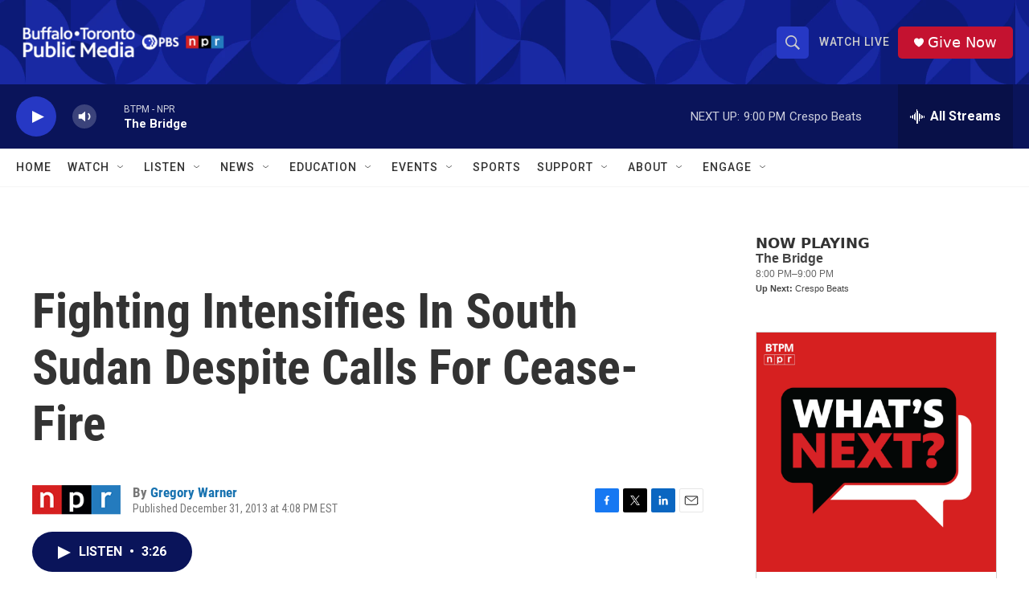

--- FILE ---
content_type: text/html; charset=utf-8
request_url: https://www.google.com/recaptcha/api2/aframe
body_size: 185
content:
<!DOCTYPE HTML><html><head><meta http-equiv="content-type" content="text/html; charset=UTF-8"></head><body><script nonce="KdKzW1-co9H5BIGqb2KKKQ">/** Anti-fraud and anti-abuse applications only. See google.com/recaptcha */ try{var clients={'sodar':'https://pagead2.googlesyndication.com/pagead/sodar?'};window.addEventListener("message",function(a){try{if(a.source===window.parent){var b=JSON.parse(a.data);var c=clients[b['id']];if(c){var d=document.createElement('img');d.src=c+b['params']+'&rc='+(localStorage.getItem("rc::a")?sessionStorage.getItem("rc::b"):"");window.document.body.appendChild(d);sessionStorage.setItem("rc::e",parseInt(sessionStorage.getItem("rc::e")||0)+1);localStorage.setItem("rc::h",'1768699882370');}}}catch(b){}});window.parent.postMessage("_grecaptcha_ready", "*");}catch(b){}</script></body></html>

--- FILE ---
content_type: text/javascript; charset=utf-8
request_url: https://api.composer.nprstations.org/v1/widget/5187ee74e1c8443f998a43cf/now?bust=459793874&callback=jQuery172044110468215495335_1768699881235&format=jsonp&date=2026-01-18&times=true&_=1768699881772
body_size: 214
content:
/**/ typeof jQuery172044110468215495335_1768699881235 === 'function' && jQuery172044110468215495335_1768699881235("<!--NOW PLAYING WIDGET --><div class=\"whatson-block\"><div class=\"whatson-program\"><div class=\"whatson-programName\">The Bridge</div><span>8:00 PM&#8211;9:00 PM</span></div><p><b>Up Next: </b>Crespo Beats</p></div>");